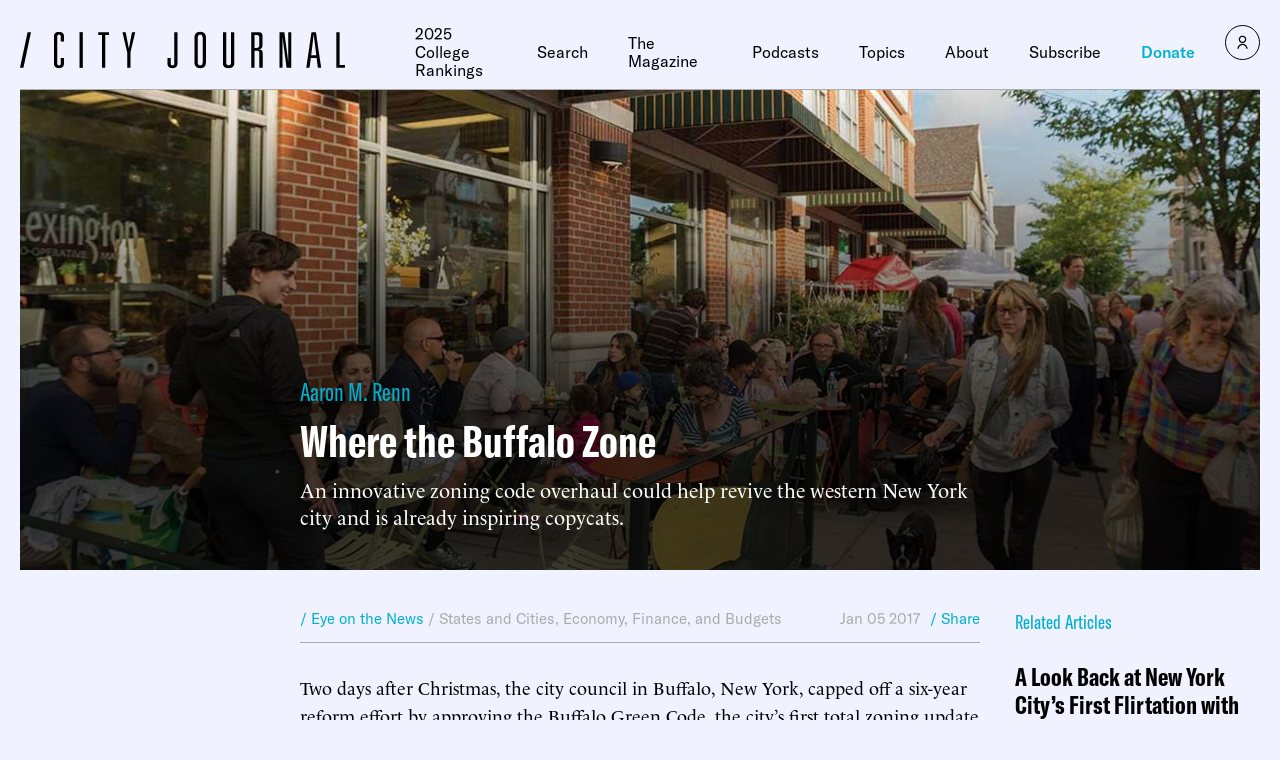

--- FILE ---
content_type: text/javascript;charset=utf-8
request_url: https://id.cxense.com/public/user/id?json=%7B%22identities%22%3A%5B%7B%22type%22%3A%22ckp%22%2C%22id%22%3A%22mkjeemnloa1j125s%22%7D%2C%7B%22type%22%3A%22lst%22%2C%22id%22%3A%221nk7qo7yixe3g1sgcuodltruvp%22%7D%2C%7B%22type%22%3A%22cst%22%2C%22id%22%3A%221nk7qo7yixe3g1sgcuodltruvp%22%7D%5D%7D&callback=cXJsonpCB1
body_size: 189
content:
/**/
cXJsonpCB1({"httpStatus":200,"response":{"userId":"cx:25fiaptaz5y061akfcbw9ntd79:u4v6iacxayaj","newUser":true}})

--- FILE ---
content_type: text/javascript;charset=utf-8
request_url: https://p1cluster.cxense.com/p1.js
body_size: 101
content:
cX.library.onP1('1nk7qo7yixe3g1sgcuodltruvp');
